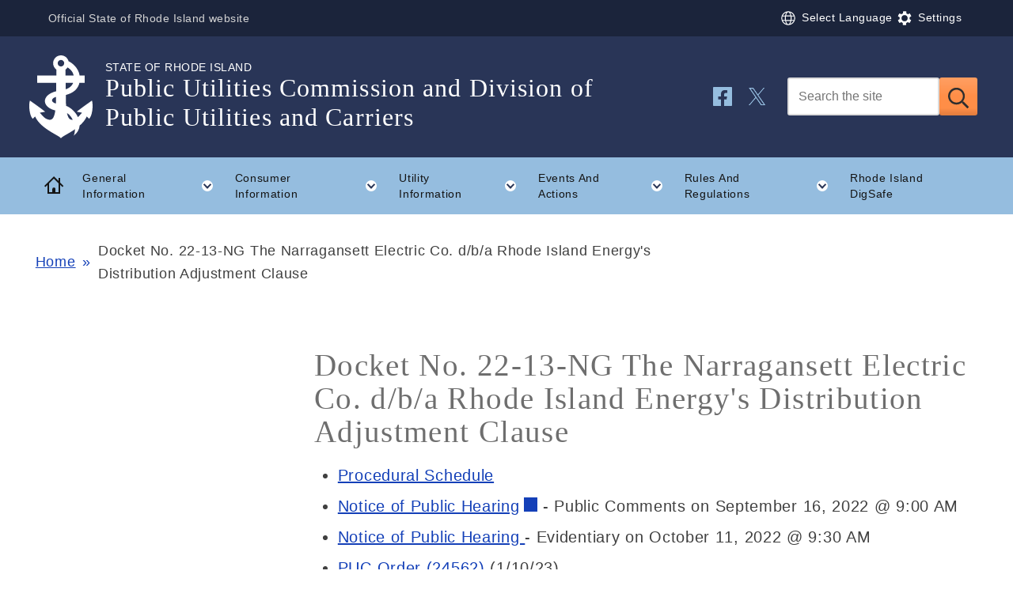

--- FILE ---
content_type: text/html; charset=UTF-8
request_url: https://ripuc.ri.gov/Docket-22-13-NG
body_size: 15777
content:


<!DOCTYPE html>
<html lang="en" dir="ltr" prefix="og: https://ogp.me/ns#" class="qh__t__scarborough">
  <head>
    <meta charset="utf-8" />
<link rel="canonical" href="https://ripuc.ri.gov/Docket-22-13-NG" />
<meta name="Generator" content="Drupal 11 (https://www.drupal.org)" />
<meta name="MobileOptimized" content="width" />
<meta name="HandheldFriendly" content="true" />
<meta name="viewport" content="width=device-width, initial-scale=1.0" />
<link rel="apple-touch-icon" sizes="57x57" href="/profiles/contrib/ecms_profile/ecms_base/themes/custom/ecms/assets/icons/apple-touch-icon-57x57.png" />
<link rel="apple-touch-icon" sizes="60x60" href="/profiles/contrib/ecms_profile/ecms_base/themes/custom/ecms/assets/icons/apple-touch-icon-60x60.png" />
<link rel="apple-touch-icon" sizes="72x72" href="/profiles/contrib/ecms_profile/ecms_base/themes/custom/ecms/assets/icons/apple-touch-icon-72x72.png" />
<link rel="apple-touch-icon" sizes="76x76" href="/profiles/contrib/ecms_profile/ecms_base/themes/custom/ecms/assets/icons/apple-touch-icon-76x76.png" />
<link rel="apple-touch-icon" sizes="114x114" href="/profiles/contrib/ecms_profile/ecms_base/themes/custom/ecms/assets/icons/apple-touch-icon-114x114.png" />
<link rel="apple-touch-icon" sizes="120x120" href="/profiles/contrib/ecms_profile/ecms_base/themes/custom/ecms/assets/icons/apple-touch-icon-120x120.png" />
<link rel="apple-touch-icon" sizes="144x144" href="/profiles/contrib/ecms_profile/ecms_base/themes/custom/ecms/assets/icons/apple-touch-icon-144x144.png" />
<link rel="apple-touch-icon" sizes="152x152" href="/profiles/contrib/ecms_profile/ecms_base/themes/custom/ecms/assets/icons/apple-touch-icon-152x152.png" />
<link rel="apple-touch-icon" sizes="180x180" href="/profiles/contrib/ecms_profile/ecms_base/themes/custom/ecms/assets/icons/apple-touch-icon-180x180.png" />
<link rel="apple-touch-icon" sizes="192x192" href="/profiles/contrib/ecms_profile/ecms_base/themes/custom/ecms/assets/icons/apple-touch-icon-192x192.png" />
<link rel="icon" href="/sites/g/files/xkgbur841/files/favicon_5.ico" type="image/vnd.microsoft.icon" />
<link rel="alternate" hreflang="en" href="https://ripuc.ri.gov/Docket-22-13-NG" />

          <title>Docket No. 22-13-NG The Narragansett Electric Co. d/b/a Rhode Island Energy&#039;s Distribution Adjustment Clause | RIPUC</title>
    
    
    <link rel="stylesheet" media="all" href="/sites/g/files/xkgbur841/files/css/css_uUTlN6d7EETYdZjvVMBOA61GwQAu6guKnubSDjL1vEw.css?delta=0&amp;language=en&amp;theme=ecms&amp;include=eJw9TVsOwiAQvBDCkcyWTpC6Cw1DtXh6G6v-zDOTERL9msuC2GsLkfS3alglwUUVcoRJ-NcG8qjoYm0Ic9tWUS-L7GdQajPR_IJDNIakdRK9sA_NJTns_eD7b_a1joMddt48Mp4MH_RW503xBsQDPoQ" />
<link rel="stylesheet" media="all" href="/sites/g/files/xkgbur841/files/css/css_iAGUkm6N_tCPFJ2el6_GJ6b8DVS8oGOcrKiF3MfaHUU.css?delta=1&amp;language=en&amp;theme=ecms&amp;include=eJw9TVsOwiAQvBDCkcyWTpC6Cw1DtXh6G6v-zDOTERL9msuC2GsLkfS3alglwUUVcoRJ-NcG8qjoYm0Ic9tWUS-L7GdQajPR_IJDNIakdRK9sA_NJTns_eD7b_a1joMddt48Mp4MH_RW503xBsQDPoQ" />
<link rel="stylesheet" media="all" href="/sites/g/files/xkgbur841/files/css/css_zoC5EG5yx1oOeT2VGfZa32fz_wdzn0-mq6zMRsXMVLc.css?delta=2&amp;language=en&amp;theme=ecms&amp;include=eJw9TVsOwiAQvBDCkcyWTpC6Cw1DtXh6G6v-zDOTERL9msuC2GsLkfS3alglwUUVcoRJ-NcG8qjoYm0Ic9tWUS-L7GdQajPR_IJDNIakdRK9sA_NJTns_eD7b_a1joMddt48Mp4MH_RW503xBsQDPoQ" />

    <script type="application/json" data-drupal-selector="drupal-settings-json">{"path":{"baseUrl":"\/","pathPrefix":"","currentPath":"node\/15406","currentPathIsAdmin":false,"isFront":false,"currentLanguage":"en"},"pluralDelimiter":"\u0003","suppressDeprecationErrors":true,"gtag":{"tagId":"","consentMode":false,"otherIds":[],"events":[],"additionalConfigInfo":[]},"ajaxPageState":{"libraries":"[base64]","theme":"ecms","theme_token":null},"ajaxTrustedUrl":{"form_action_p_pvdeGsVG5zNF_XLGPTvYSKCf43t8qZYSwcfZl2uzM":true},"gtm":{"tagId":null,"settings":{"data_layer":"dataLayer","include_classes":false,"allowlist_classes":"","blocklist_classes":"","include_environment":false,"environment_id":"","environment_token":""},"tagIds":["GTM-TGC7MB3"]},"data":{"extlink":{"extTarget":true,"extTargetAppendNewWindowDisplay":true,"extTargetAppendNewWindowLabel":"(opens in a new window)","extTargetNoOverride":true,"extNofollow":true,"extTitleNoOverride":false,"extNoreferrer":true,"extFollowNoOverride":true,"extClass":"0","extLabel":"(link is external)","extImgClass":false,"extSubdomains":false,"extExclude":"","extInclude":"","extCssExclude":"","extCssInclude":"","extCssExplicit":"","extAlert":false,"extAlertText":"This link will take you to an external web site. We are not responsible for their content.","extHideIcons":false,"mailtoClass":"0","telClass":"","mailtoLabel":"(link sends email)","telLabel":"(link is a phone number)","extUseFontAwesome":false,"extIconPlacement":"append","extPreventOrphan":false,"extFaLinkClasses":"fa fa-external-link","extFaMailtoClasses":"fa fa-envelope-o","extAdditionalLinkClasses":"","extAdditionalMailtoClasses":"","extAdditionalTelClasses":"","extFaTelClasses":"fa fa-phone","allowedDomains":[],"extExcludeNoreferrer":""}},"user":{"uid":0,"permissionsHash":"160de268756b484f967a6bf62a295a5d0e1d40522735c7747c00a762634b10ae"}}</script>
<script src="/profiles/contrib/ecms_profile/ecms_base/themes/custom/ecms/assets/vendor/fontfaceobserver.js?v=2.0.4"></script>
<script src="/sites/g/files/xkgbur841/files/js/js_OifcUimm5xLf1L7Bxx3X8r4gGDofsP-BHzYMdUw8djg.js?scope=header&amp;delta=1&amp;language=en&amp;theme=ecms&amp;include=eJx1iksOwjAMBS-Uz5Eqk1om4NhR7KJye1LRDQg2T5p5U3RgLtq6CopbwtIsRvIBYgyOofwMBB6VwKtKbFDlT7UZjmjoXoUsHC4T6wU4mj95yre7IqxHWEbtPrvd53fP69g6cDoxkCoxLg6Uac43J7jB_inbC9nAVOs"></script>
<script src="/modules/contrib/google_tag/js/gtag.js?t7gq57"></script>
<script src="/modules/contrib/google_tag/js/gtm.js?t7gq57"></script>


    <script type="text/javascript">
      (function() {
        document.documentElement.className += " wf-inactive";

        // Optimization for Notifications
        if(sessionStorage.getItem('siteNotificationsHidden')) {
          document.documentElement.classList.add("notifications-hidden");
        }

        const cookies = document.cookie.split(';');
        var lightSetting = false;
        for (let i = 0; i < cookies.length; i++) {

          // Check for Light Mode preference
          if (cookies[i].indexOf('lightMode=dark') !== -1) {
            // set a cookie to save the setting
            document.cookie = "lightMode=dark;max-age=31536000;path=/;samesite=strict";
            document.documentElement.className += " dark";
            lightSetting = true;
          } else if (cookies[i].indexOf('lightMode=light') !== -1) {
            document.cookie = "lightMode=light;max-age=31536000;path=/;samesite=strict";
            document.documentElement.className += " light";
            lightSetting = true;

            // Check for Font size preference
          } else if (cookies[i].indexOf('fontSizeModifier') !== -1) {
            let fontSizeCookieString = cookies[i];
            // get the value
            let fontSizeModifier = fontSizeCookieString.split('=');
            let fontSizeModifierValue = fontSizeModifier[1];
            document.cookie = "fontSizeModifier="+fontSizeModifierValue+";max-age=31536000;path=/;samesite=strict";
            document.documentElement.style.setProperty('--fontSizeModifier', fontSizeModifierValue);

            // Check for Line-height preference
          } else if (cookies[i].indexOf('lineHeightModifier') !== -1) {
            let lineHeightCookieString = cookies[i];
            // get the value
            let lineHeightModifier = lineHeightCookieString.split('=');
            let lineHeightModifierValue = lineHeightModifier[1];
            document.cookie = "lineHeightModifier="+lineHeightModifierValue+";max-age=31536000;path=/;samesite=strict";
            document.documentElement.style.setProperty('--lineHeightModifier', lineHeightModifierValue);

            // Check for word space preference
          } else if (cookies[i].indexOf('wordSpaceModifier') !== -1) {
            let wordSpaceCookieString = cookies[i];
            // get the value
            let wordSpaceModifier = wordSpaceCookieString.split('=');
            let wordSpaceModifierValue = wordSpaceModifier[1];
            document.cookie = "wordSpaceModifier="+wordSpaceModifierValue+";max-age=31536000;path=/;samesite=strict";
            document.documentElement.style.setProperty('--wordSpaceModifier', wordSpaceModifierValue);
          }

        } // end for

        if (lightSetting == false) {
          document.cookie = "lightMode=auto;max-age=31536000;path=/;samesite=strict";
        }

        // set initial var for support of variable fonts
        // starting with true since most browsers support them now
        var vfSupport = true;

        // Check for browser support of variable fonts
        var vfSupport = "CSS" in window && "supports" in CSS && CSS.supports("(font-variation-settings: normal)");
        // should return true if the browser supports variable fonts
        //console.log('vfSupport: '+vfSupport);

        // Optimization for Repeat Views
        if( sessionStorage.foutFontsLoaded ) {
          document.documentElement.classList.remove("wf-inactive");
          document.documentElement.classList.add("wf-active");
          return;
        }

        if( vfSupport == true ) { // Check for variable fonts
          var fontA = new FontFaceObserver('Roboto Slab VF', {
            weight: 400,
            style: 'normal'
          });
          var fontB = new FontFaceObserver('Work Sans VF', {
            weight: 400,
            style: 'normal'
          });
          var fontC = new FontFaceObserver('Work Sans VF', {
            weight: 400,
            style: 'italic'
          });

          Promise.all([fontA.load(), fontB.load(), fontC.load()]).then(function () {
            document.documentElement.classList.remove("wf-inactive");
            document.documentElement.classList.add("wf-active");

            // Optimization for Repeat Views
            sessionStorage.foutFontsLoaded = true;
          });
        } else { // Else check for static web fonts
          var fontA = new FontFaceObserver('Roboto Slab', {
            weight: 'normal',
            style: 'normal'
          });
          var fontB = new FontFaceObserver('Roboto Slab', {
            weight: 'bold',
            style: 'normal'
          });
          var fontC = new FontFaceObserver('Work Sans', {
            weight: 'normal',
            style: 'normal'
          });
          var fontD = new FontFaceObserver('Work Sans', {
            weight: 'bold',
            style: 'normal'
          });
          var fontE = new FontFaceObserver('Work Sans', {
            weight: 'normal',
            style: 'italic'
          });
          var fontF = new FontFaceObserver('Work Sans', {
            weight: 'bold',
            style: 'italic'
          });

          Promise.all([fontA.load(), fontB.load(), fontC.load(), fontD.load(), fontE.load(), fontF.load()]).then(function () {
            document.documentElement.classList.remove("wf-inactive");
            document.documentElement.classList.add("wf-active");

            // Optimization for Repeat Views
            sessionStorage.foutFontsLoaded = true;
          });
        }
      })();
    </script>
  </head>
  <body class="path-node page-node-type-basic-page">

        <a href="#main-content" class="visually-hidden focusable skip-link">
      Skip to main content
    </a>
    <noscript><iframe src="https://www.googletagmanager.com/ns.html?id=GTM-TGC7MB3"
                  height="0" width="0" style="display:none;visibility:hidden"></iframe></noscript>

      <div class="dialog-off-canvas-main-canvas" data-off-canvas-main-canvas>
    <div class="qh-layout qh-layout--sidebar">

      <div class="qh-layout__emergency-notification">
      
  <div class="views-element-container block block-views block-views-blockemergency-notification-block-1" id="block-ecms-views-block-emergency-notification-block-1">
  
    
      <div><div class="view view-emergency-notification view-id-emergency_notification view-display-id-block_1 js-view-dom-id-cbbfa559a8fe8f083a206e14d9291f1a204b208c87aa49ba439e8b89fe0da9b3">
  
    
      
  
          </div>
</div>

  </div>


    </div>
  
  <header class="qh__page-header">
    <div class="qh__global-header">
      <div class="qh__global-header__wrapper ">
        <p class="qh__global-header__tagline">Official State of Rhode Island website</p>

        <div class="qh__global-header__settings">
          
          <div class="qh__settings-menu">
      <div class="qh__u__btn-as-text qh__language-menu__wrapper">
    
  <div id="block-ecms-gtranslate" class="block block-gtranslate block-gtranslate-block">
  
    
      
<div class="qh__language-menu">
    <button id="js__gtranslate__toggle" class="qh__u__btn-as-text qh__language-menu__toggle" aria-expanded="false" aria-controls="js__gtranslate__list">
    <span class="qh__language-menu__icon" aria-hidden="true">
      <?xml version="1.0" encoding="utf-8"?><svg class="qh__icon__svg qh__icon__globe" xmlns="http://www.w3.org/2000/svg" viewBox="0 0 44 44" style="enable-background:new 0 0 44 44"><path class="qh__icon__path qh__icon__globe__path" d="M22 10c-6.6 0-12 5.4-12 12s5.4 12 12 12 12-5.4 12-12-5.4-12-12-12zm9.3 7.4h-4c-.4-2.1-1.2-4-2.1-5.3 2.7.9 4.9 2.8 6.1 5.3zm-5 4.6c0 1.1-.1 2.1-.2 3.1H18c-.1-1-.2-2-.2-3.1s.1-2.1.2-3.1h8.1c.1 1 .2 2 .2 3.1zM22 11.5c1.3 0 3 2.1 3.8 5.8h-7.6c.8-3.6 2.5-5.8 3.8-5.8zm-3.3.6c-.9 1.3-1.7 3.1-2.1 5.3h-4c1.3-2.5 3.5-4.4 6.1-5.3zM11.5 22c0-1.1.2-2.1.5-3.1h4.4c-.1 1-.2 2-.2 3.1s.1 2.1.2 3.1H12c-.3-1-.5-2-.5-3.1zm1.2 4.6h4c.4 2.1 1.2 4 2.1 5.3-2.7-.9-4.9-2.8-6.1-5.3zm9.3 5.9c-1.3 0-3-2.1-3.8-5.8h7.6c-.8 3.6-2.5 5.8-3.8 5.8zm3.3-.6c.9-1.3 1.7-3.1 2.1-5.3h4c-1.3 2.5-3.5 4.4-6.1 5.3zm2.3-6.8c.1-1 .2-2 .2-3.1s-.1-2.1-.2-3.1H32c.3 1 .5 2 .5 3.1s-.2 2.1-.5 3.1h-4.4z"/></svg>
    </span><span class="qh__language-menu__text js__text__hidden">Select Language</span>  </button>
  <div id="js__gtranslate__list" class="qh__language-menu__list" aria-labelledby="js__gtranslate__toggle">
    <div class="gtranslate_wrapper"></div><script>window.gtranslateSettings = {"switcher_horizontal_position":"left","switcher_vertical_position":"bottom","horizontal_position":"inline","vertical_position":"inline","float_switcher_open_direction":"top","switcher_open_direction":"bottom","default_language":"en","native_language_names":1,"detect_browser_language":0,"add_new_line":1,"select_language_label":"Select Language","flag_size":32,"flag_style":"2d","globe_size":60,"alt_flags":[],"wrapper_selector":".gtranslate_wrapper","url_structure":"none","custom_domains":null,"languages":["en","ar","zh-CN","zh-TW","fr","it","pl","pt","es","vi","ht","km"],"custom_css":""};</script><script>(function(){var js = document.createElement('script');js.setAttribute('src', 'https://cdn.gtranslate.net/widgets/latest/ln.js');js.setAttribute('data-gt-orig-url', '/Docket-22-13-NG');js.setAttribute('data-gt-orig-domain', 'ripuc.ri.gov');document.body.appendChild(js);})();</script>
  </div>
</div>

  </div>


  </div>
      <button id="js__user-settings__toggle" class="qh__u__btn-as-text qh__settings-menu__toggle" aria-expanded="false" aria-controls="js__user-settings__list">
    <span class="qh__settings-menu__icon" aria-hidden="true">
      <?xml version="1.0" encoding="utf-8"?><svg class="qh__icon__svg qh__icon__cog" xmlns="http://www.w3.org/2000/svg" viewBox="0 0 44 44"><path class="qh__icon__path qh__icon__cog__path" d="M30.8 22c0-.7-.1-1.6-.1-1.6l2.9-1.7s-.5-1.6-1.2-2.8c-.7-1.2-1.7-2.3-1.7-2.3l-2.9 1.7s-.8-.6-1.3-1l-1.5-.6v-3.4s-1.4-.4-2.9-.4-3 .4-3 .4v3.4s-1 .4-1.4.7c-.6.2-1.4.8-1.4.8l-2.9-1.6s-1 1.1-1.7 2.3c-.7 1.2-1.2 2.8-1.2 2.8l2.9 1.7s-.1 1-.1 1.6.1 1.6.1 1.6l-2.9 1.7s.5 1.6 1.2 2.8c.7 1.2 1.7 2.3 1.7 2.3l2.9-1.7s.8.6 1.3 1 1.4.7 1.4.7v3.4s1.4.4 2.9.4c1.4 0 2.9-.4 2.9-.4v-3.4s1-.4 1.4-.7c.5-.4 1.3-1 1.3-1l2.9 1.7s1-1.1 1.7-2.3c.7-1.2 1.2-2.8 1.2-2.8l-2.9-1.7c.2 0 .4-.9.4-1.6zM22 27.4c-3 0-5.4-2.4-5.4-5.4s2.4-5.4 5.4-5.4 5.4 2.4 5.4 5.4-2.4 5.4-5.4 5.4z"/></svg>
    </span><span class="qh__settings-menu__text js__text__hidden">Settings</span>  </button>
  <ul id="js__user-settings__list" class="qh-u__list-reset qh__settings-menu__list" aria-labelledby="js__user-settings__toggle">
    <li id="qh-lightmode" class="settings__lightmode">
      <label class="qh__settings-menu__label">Color scheme:</label>
      <span class="visually-hidden">Change the visual color theme between light or dark modes</span>
      <div class="qh__settings-menu__boolean">
        <button id="light_mode_switch" class="small-text qh__u__btn-as-text toggle-lightmode switch">Switch</button>
        <button id="light_mode_reset" class="small-text qh__u__btn-as-text toggle-lightmode auto">Use system preference</button>
      </div>
    </li>
    <li id="qh-fontsize" class="settings__fontsize">
      <label class="qh__settings-menu__label" for="font_size_modifier">Font size:</label>
      <span class="visually-hidden">Adjust the font size from the system default to a larger size</span>
      <div class="qh__settings-menu__slider">
        <div class="qh__form__input__range">
          <input type="range" min="1" max="3" value="1" step="0.1" name="size" id="font_size_modifier" />
        </div>
        <div class="small-text settings__fontsize--value low" aria-hidden="true">Original</div>
        <div class="small-text settings__fontsize--value high" aria-hidden="true">Larger</div>
      </div>
    </li>
    <li id="qh-lineheight" class="settings__lineheight">
      <label class="qh__settings-menu__label" for="line_height_modifier">Line spacing:</label>
      <span class="visually-hidden">Adjust the space between lines of text from the system default to a larger size</span>
      <div class="qh__settings-menu__slider">
        <div class="qh__form__input__range">
          <input type="range" min="1" max="3" value="1" step="0.1" name="lineheight" id="line_height_modifier" />
        </div>
        <div class="small-text settings__lineheight--value low" aria-hidden="true">Original</div>
        <div class="small-text settings__lineheight--value high" aria-hidden="true">More</div>
      </div>
    </li>
    <li id="qh-wordspace" class="settings__wordspace">
      <label class="qh__settings-menu__label" for="word_space_modifier">Word spacing:</label>
      <span class="visually-hidden">Adjust the space between words from the system default to a larger size</span>
      <div class="qh__settings-menu__slider">
        <div class="qh__form__input__range">
          <input type="range" min="0" max="2" value="1" step="0.1" name="wordspace" id="word_space_modifier" />
        </div>
        <div class="small-text settings__wordspace--value low" aria-hidden="true">Original</div>
        <div class="small-text settings__wordspace--value high" aria-hidden="true">More</div>
      </div>
    </li>
  </ul>
</div>

        </div>
      </div>
    </div>

    <div class="qh__page-header__wrapper">
      

<div class="qh__site-branding">
  <div class="qh__site-branding__inner">
    <a href="/" class="qh__site-branding__link" rel="home" aria-label="Go to the homepage of the Public Utilities Commission and Division of Public Utilities and Carriers for the State of Rhode Island.">
      <span class="qh__site-branding__logo ">
              <?xml version="1.0" encoding="UTF-8"?>
<svg class="qh__icon__svg qh__icon__anchor" enable-background="new 0 0 39.08 51.1" version="1.1" viewBox="0 0 39.08 51.1" xml:space="preserve" xmlns="http://www.w3.org/2000/svg">
	<path class="qh__icon__path qh__icon__anchor__path" d="m38.69 27.8c-0.69 0.52-6.82 4.75-9.42 6.9 0.34 0.03 2.7 0.5 3.31 0.58-0.16 0.15-1.41 1.66-2.56 2.73-1.41-3.03-4.1-5.69-7.31-6.98-0.01-0.11-0.02-0.21-0.03-0.32-0.01-0.17-0.06-2.87-0.13-6.33 4.92-1.21 7.59-3.95 8.42-7.47h3.24v-4.49h-3.11c-0.81-4.75-4.56-7.78-6.88-8.8-0.52-2.07-2.41-3.62-4.67-3.62-2.67 0-4.84 2.17-4.84 4.84 0 1.64 0.82 3.09 2.07 3.97 0 0.15-0.02 1.57-0.06 3.63h-11.84v4.49h11.77c-0.03 1.68-0.06 3.46-0.09 5.16-9.58 2.48-8.74 9.9-0.5 11.82-0.81 5.75-2.51 6.61-5.76 5.05-1.23-0.59-3.58-3.46-3.81-3.67 0.61-0.08 2.97-0.55 3.31-0.58-2.6-2.15-8.72-6.38-9.42-6.9-0.84 2.73-0.37 9.21 1.76 11.23 0.63-0.6 1.29-1.23 1.44-1.42 3.59 7.87 15.29 11.73 15.95 13.48 0.38-1.03 4.54-2.77 8.65-5.62 0.02 1.55-0.25 2.94-0.81 3.9 2.36-1.65 3.48-3.83 3.68-6.12 1.83-1.6 3.44-3.47 4.43-5.64 0.16 0.18 0.81 0.81 1.44 1.42 2.14-2.03 2.61-8.51 1.77-11.24m-19.14-24.98c1.12 0 2.02 0.91 2.02 2.02 0 1.12-0.91 2.02-2.02 2.02s-2.02-0.91-2.02-2.02c0-1.12 0.91-2.02 2.02-2.02m2.75 6c0.53-0.37 0.98-0.83 1.33-1.38 2.36 1.42 3.41 3.17 3.75 4.99h-5.03c-0.03-2-0.05-3.4-0.05-3.61m4.77 8.1c-0.53 1.42-1.75 3.01-4.57 3.96-0.02-1.32-0.05-2.67-0.07-3.96h4.64zm-10.57 8.61c-0.03 1.76-0.06 3.24-0.08 4.17-3.2-1.03-3.21-3.07 0.08-4.17m6.79 9.96c1.54 0.96 2.71 2.45 3.51 4.12-1.74 0.23-2.84-0.89-3.51-4.12"/>
</svg>
            </span>
    </a>

          <span class="qh__site-branding__name" role="text">
              <span class="qh__site-branding__name__top-line">State of Rhode Island<span class="visually-hidden">, </span></span>
              <span class="qh__site-branding__name__main-line">Public Utilities Commission and Division of Public Utilities and Carriers</span>
              <span class="qh__site-branding__name__bottom-line"><span class="visually-hidden">, </span></span>
            </span>
      </div>
</div>

      <div id="js__search-social" class="qh__page-header__inner">
        
  

<div
   id="js__site-search"   class="qh__site-search"
  role="search"
  >
  <form class="ecms-search-block-form" data-drupal-selector="ecms-search-block-form" action="/Docket-22-13-NG" method="post" id="ecms-search-block-form" accept-charset="UTF-8">
  <input type="text" aria-label="Search" class="qh__site-search__query form-text required" data-drupal-selector="edit-search-input" id="edit-search-input" name="search_input" value="" size="60" maxlength="128" placeholder="Search the site" required="required" />
<input autocomplete="off" data-drupal-selector="form-nwptks-robqvtutlzirkx2lju97n5vkdvoeg2h4y5ne" type="hidden" name="form_build_id" value="form-NwPtKs_rObQvTuTlzirKx2Lju97N5VkdVOEg2H4Y5NE" />
<input data-drupal-selector="edit-ecms-search-block-form" type="hidden" name="form_id" value="ecms_search_block_form" />


<button
        class="qh__site-search__submit form-submit js-form-submit"
        type="submit"
        data-drupal-selector=""
        id="edit-submit"
>
  <span class="qh__icon">
    <?xml version="1.0" encoding="utf-8"?><svg class="qh__icon__search qh__icon__svg" xmlns="http://www.w3.org/2000/svg" viewBox="0 0 44 44"><path class="qh__icon__search__path qh__icon__path" d="M34.8 34.8l-6.2-6.2h-.9l-.2-.2c1.6-1.9 2.6-4.3 2.6-6.9 0-5.8-4.7-10.6-10.6-10.6S9 15.7 9 21.6s4.7 10.6 10.6 10.6c2.6 0 5.1-1 6.9-2.6l.2.2v.9l6.2 6.2c.2.2.6.2.9 0l1.1-1.1c.2-.4.2-.8-.1-1zm-15.2-5.1c-4.5 0-8.1-3.6-8.1-8.1s3.6-8.1 8.1-8.1 8.1 3.6 8.1 8.1-3.6 8.1-8.1 8.1z"/></svg>
  </span>
    <span class="visually-hidden">Submit</span>
</button>



</form>

</div>


    
  
    <nav id="js__social-links" class="qh__social-links" aria-label="Social Media">
    <ul class="qh__social-links__list qh__u__no-external">
              <li class="qh__social-links__item">
          <a href="https://www.facebook.com/RIDPUC" class="qh__social-links__link" rel="external">
            <span class="qh__icon">
                              <?xml version="1.0" encoding="utf-8"?><svg class="qh__icon__svg qh__icon__facebook" xmlns="http://www.w3.org/2000/svg" viewBox="0 0 44 44"><path class="qh__icon__path qh__icon__facebook__path" d="M33 10H11c-.5 0-1 .5-1 1v22c0 .5.5 1 1 1h8.9v-8.2h-3.4V22h3.4v-2.9c0-3.3 2-5.2 5-5.2 1.5 0 3 .3 3 .3v3.3h-1.7c-1.7 0-2.2 1-2.2 2.1V22h3.7l-.6 3.8H24V34h9c.5 0 1-.5 1-1V11c0-.5-.5-1-1-1z"/></svg>
                          </span>
             <span class="visually-hidden">Follow us on Facebook</span>
          </a>
        </li>
              <li class="qh__social-links__item">
          <a href="https://twitter.com/ridpuc" class="qh__social-links__link" rel="external">
            <span class="qh__icon">
                              <svg xmlns="http://www.w3.org/2000/svg" viewBox="0 0 44 44" aria-label="X Logo" fill="none">
  <path class="qh__icon__path qh__icon__xlogo__path"
        d="M11,11 L17.1,11 L22.72,19.1 L29.65,11 L31.4,11 L23.5,20.25 L32.4,33 L26.2,33 L20.15,24.2 L12.6,33 L10.75,33 L19.3,23 Z
           M13.45,12.25 L16.35,12.25 L30,32 L27.25,32 Z"
        fill="#000" mask="url(#myMaskX)"/>
  <mask id="myMaskX">
    <polygon points="11,11 17.1,11 22.72,19.1 29.65,11 31.4,11 23.5,20.25 32.4,33 26.2,33 20.15,24.2 12.6,33 10.75,33 19.3,23" fill="white"/>
    <polygon points="13.45,12.25 16.35,12.25 30,32 27.25,32" fill="black"/>
  </mask>
</svg>
                          </span>
             <span class="visually-hidden">Follow us on Twitter</span>
          </a>
        </li>
            </ul>
  </nav>




      </div>
    </div>
  </header>
  
  
    
  

  
  
              <nav class="qh__nav-main" aria-label="Primary">
        <div class="qh__nav-main__wrapper">
          <a href="/" class="qh__nav-main__link qh__nav-main__link--home" title="Back to Home" aria-hidden="true">
            <span class="qh__icon">
              <?xml version="1.0" encoding="utf-8"?><svg class="qh__icon__home qh__icon__svg" xmlns="http://www.w3.org/2000/svg" xmlns:xlink="http://www.w3.org/1999/xlink" x="0px" y="0px" viewBox="0 0 44 44" style="enable-background:new 0 0 44 44;" xml:space="preserve"><path class="qh__icon__home__shape qh__icon__path" d="M34.3,22.1L30,17.9V12h-2v3.9L22.1,10L10,22.1l1.4,1.4L14,21v11h16V20.7l2.9,2.9L34.3,22.1z M28,30h-3.9v-3.9 c0-1.1-0.9-2-2-2s-2,0.9-2,2V30H16V19l6.1-6.1l5.9,5.9V30z"/></svg>
              <span class="visually-hidden">Home</span>
            </span>
          </a>
          <button id="js__toggle-nav" class="qh__nav-main__toggle" type="button" aria-controls="js__primary-menu" aria-haspopup="true" aria-expanded="false" aria-label="Toggle navigation">
            <span class="qh__icon__menu">
              <span></span>
            </span>
            <span class="qh__nav-main__toggle__label">Menu</span>
          </button>
          <ul id="js__primary-menu" class="qh__nav-main__list qh__nav-main__list__outermost" role="list" aria-labelledby="js__toggle-nav">
            <li class="qh__nav-main__item qh__nav-main__item--home">
              <a href="/" class="qh__nav-main__link qh__nav-main__link--home" title="Back to Home">
                <span class="qh__icon">
                  <?xml version="1.0" encoding="utf-8"?><svg class="qh__icon__home qh__icon__svg" xmlns="http://www.w3.org/2000/svg" xmlns:xlink="http://www.w3.org/1999/xlink" x="0px" y="0px" viewBox="0 0 44 44" style="enable-background:new 0 0 44 44;" xml:space="preserve"><path class="qh__icon__home__shape qh__icon__path" d="M34.3,22.1L30,17.9V12h-2v3.9L22.1,10L10,22.1l1.4,1.4L14,21v11h16V20.7l2.9,2.9L34.3,22.1z M28,30h-3.9v-3.9 c0-1.1-0.9-2-2-2s-2,0.9-2,2V30H16V19l6.1-6.1l5.9,5.9V30z"/></svg>
                  <span class="visually-hidden">Home</span>
                </span>
              </a>
            </li>
    
    
            
                                      
                    <li class="qh__nav-main__item qh__nav-main__has-children">
          <a href="/general-information" class="js__qh-dd-toggle qh__nav-main__link" id="menu-9152" role="button" aria-haspopup="true" aria-expanded="false">
            General Information
            <span class="qh__icon">
              <?xml version="1.0" encoding="utf-8"?><svg class="qh__icon__svg qh__icon__chevron-down" xmlns="http://www.w3.org/2000/svg" xmlns:xlink="http://www.w3.org/1999/xlink" x="0px" y="0px" viewBox="0 0 44 44" style="enable-background:new 0 0 44 44;" xml:space="preserve">
    <circle class="qh__icon__chevron-down__circle" cx="22" cy="22" r="7"/><polygon class="qh__icon__chevron-down__arrow" points="25.7,19.2 22,22.9 18.3,19.2 16.9,20.6 22,25.8 27.1,20.6 "/></svg>
              <span class="visually-hidden">Toggle child menu </span>
            </span>
          </a>
                        
  
                    <ul class="qh__nav-main__list qh__nav-main__list__sub" aria-labelledby="menu-9152">

                <li class="qh__nav-main__item qh__nav-main__item__sub">
          <a href="/general-information" class="qh__nav-main__link qh__nav-main__link__sub ">Overview</a>
        </li>
    
    
            
                                      
                    
                                                  
        <li class="qh__nav-main__item qh__nav-main__item__sub">
          <a href="/general-information/commission" class="qh__nav-main__link qh__nav-main__link__sub">The Commission</a>
        </li>
          
            
                                      
                    
                                                  
        <li class="qh__nav-main__item qh__nav-main__item__sub">
          <a href="/general-information/division" class="qh__nav-main__link qh__nav-main__link__sub">The Division</a>
        </li>
          
            
                                      
                    
                                                  
        <li class="qh__nav-main__item qh__nav-main__item__sub">
          <a href="/general-information/efsb" class="qh__nav-main__link qh__nav-main__link__sub">EFSB</a>
        </li>
          
            
                                      
                    
                                                  
        <li class="qh__nav-main__item qh__nav-main__item__sub">
          <a href="/general-information/staff-directory" class="qh__nav-main__link qh__nav-main__link__sub">Staff Directory</a>
        </li>
          
            
                                      
                    
                                                  
        <li class="qh__nav-main__item qh__nav-main__item__sub">
          <a href="/general-information/employment-opportunities" class="qh__nav-main__link qh__nav-main__link__sub">Employment Opportunities</a>
        </li>
          
            
                                      
                    
                                                  
        <li class="qh__nav-main__item qh__nav-main__item__sub">
          <a href="/general-information/agency-history" class="qh__nav-main__link qh__nav-main__link__sub">Agency History</a>
        </li>
          
            
                                      
                    
                                                  
        <li class="qh__nav-main__item qh__nav-main__item__sub">
          <a href="/general-information/directions" class="qh__nav-main__link qh__nav-main__link__sub">Directions</a>
        </li>
          
            
                                      
                    
                                                  
        <li class="qh__nav-main__item qh__nav-main__item__sub">
          <a href="/general-information/legislative-mandates" class="qh__nav-main__link qh__nav-main__link__sub">Legislative Mandates</a>
        </li>
          
            
                                      
                    
                                                  
        <li class="qh__nav-main__item qh__nav-main__item__sub">
          <a href="/general-information/consultants" class="qh__nav-main__link qh__nav-main__link__sub">Consultants</a>
        </li>
                </ul>
      
                  </li>
          
            
                                      
                    <li class="qh__nav-main__item qh__nav-main__has-children">
          <a href="/consumer-information" class="js__qh-dd-toggle qh__nav-main__link" id="menu-8637" role="button" aria-haspopup="true" aria-expanded="false">
            Consumer Information
            <span class="qh__icon">
              <?xml version="1.0" encoding="utf-8"?><svg class="qh__icon__svg qh__icon__chevron-down" xmlns="http://www.w3.org/2000/svg" xmlns:xlink="http://www.w3.org/1999/xlink" x="0px" y="0px" viewBox="0 0 44 44" style="enable-background:new 0 0 44 44;" xml:space="preserve">
    <circle class="qh__icon__chevron-down__circle" cx="22" cy="22" r="7"/><polygon class="qh__icon__chevron-down__arrow" points="25.7,19.2 22,22.9 18.3,19.2 16.9,20.6 22,25.8 27.1,20.6 "/></svg>
              <span class="visually-hidden">Toggle child menu </span>
            </span>
          </a>
                        
  
                    <ul class="qh__nav-main__list qh__nav-main__list__sub" aria-labelledby="menu-8637">

                <li class="qh__nav-main__item qh__nav-main__item__sub">
          <a href="/consumer-information" class="qh__nav-main__link qh__nav-main__link__sub ">Overview</a>
        </li>
    
    
            
                                      
                    
                                                  
        <li class="qh__nav-main__item qh__nav-main__item__sub">
          <a href="/consumer-information/conservation" class="qh__nav-main__link qh__nav-main__link__sub">Conservation</a>
        </li>
          
            
                                      
                    
                                                  
        <li class="qh__nav-main__item qh__nav-main__item__sub">
          <a href="/consumer-information/how-file-complaint" class="qh__nav-main__link qh__nav-main__link__sub">How to File a Complaint</a>
        </li>
                </ul>
      
                  </li>
          
            
                                      
                    <li class="qh__nav-main__item qh__nav-main__has-children">
          <a href="/utility-information" class="js__qh-dd-toggle qh__nav-main__link" id="menu-5374" role="button" aria-haspopup="true" aria-expanded="false">
            Utility Information
            <span class="qh__icon">
              <?xml version="1.0" encoding="utf-8"?><svg class="qh__icon__svg qh__icon__chevron-down" xmlns="http://www.w3.org/2000/svg" xmlns:xlink="http://www.w3.org/1999/xlink" x="0px" y="0px" viewBox="0 0 44 44" style="enable-background:new 0 0 44 44;" xml:space="preserve">
    <circle class="qh__icon__chevron-down__circle" cx="22" cy="22" r="7"/><polygon class="qh__icon__chevron-down__arrow" points="25.7,19.2 22,22.9 18.3,19.2 16.9,20.6 22,25.8 27.1,20.6 "/></svg>
              <span class="visually-hidden">Toggle child menu </span>
            </span>
          </a>
                        
  
                    <ul class="qh__nav-main__list qh__nav-main__list__sub" aria-labelledby="menu-5374">

                <li class="qh__nav-main__item qh__nav-main__item__sub">
          <a href="/utility-information" class="qh__nav-main__link qh__nav-main__link__sub ">Overview</a>
        </li>
    
    
            
                                      
                    
                                                  
        <li class="qh__nav-main__item qh__nav-main__item__sub">
          <a href="/utility-information/electric" class="qh__nav-main__link qh__nav-main__link__sub">Electric</a>
        </li>
          
            
                                      
                    
                                                  
        <li class="qh__nav-main__item qh__nav-main__item__sub">
          <a href="/utility-information/natural-gas" class="qh__nav-main__link qh__nav-main__link__sub">Natural Gas</a>
        </li>
          
            
                                      
                    
                                                  
        <li class="qh__nav-main__item qh__nav-main__item__sub">
          <a href="/utility-information/telecommunications" class="qh__nav-main__link qh__nav-main__link__sub">Telecommunications</a>
        </li>
          
            
                                      
                    
                                                  
        <li class="qh__nav-main__item qh__nav-main__item__sub">
          <a href="/utility-information/water" class="qh__nav-main__link qh__nav-main__link__sub">Water</a>
        </li>
          
            
                                      
                    
                                                  
        <li class="qh__nav-main__item qh__nav-main__item__sub">
          <a href="/utility-information/waste-water" class="qh__nav-main__link qh__nav-main__link__sub">Waste Water</a>
        </li>
          
            
                                      
                    
                                                  
        <li class="qh__nav-main__item qh__nav-main__item__sub">
          <a href="/utility-information/cable-television" class="qh__nav-main__link qh__nav-main__link__sub">Cable Television</a>
        </li>
          
            
                                      
                    
                                                  
        <li class="qh__nav-main__item qh__nav-main__item__sub">
          <a href="/utility-information/motor-carriers" class="qh__nav-main__link qh__nav-main__link__sub">Motor Carriers</a>
        </li>
          
            
                                      
                    
                                                  
        <li class="qh__nav-main__item qh__nav-main__item__sub">
          <a href="/utility-information/ferry-services" class="qh__nav-main__link qh__nav-main__link__sub">Ferry Services</a>
        </li>
          
            
                                      
                    
                                                  
        <li class="qh__nav-main__item qh__nav-main__item__sub">
          <a href="/utility-information/regulated-utilities" class="qh__nav-main__link qh__nav-main__link__sub">Regulated Utilities</a>
        </li>
                </ul>
      
                  </li>
          
            
                                      
                    <li class="qh__nav-main__item qh__nav-main__has-children">
          <a href="/events-and-actions" class="js__qh-dd-toggle qh__nav-main__link" id="menu-3702" role="button" aria-haspopup="true" aria-expanded="false">
            Events And Actions
            <span class="qh__icon">
              <?xml version="1.0" encoding="utf-8"?><svg class="qh__icon__svg qh__icon__chevron-down" xmlns="http://www.w3.org/2000/svg" xmlns:xlink="http://www.w3.org/1999/xlink" x="0px" y="0px" viewBox="0 0 44 44" style="enable-background:new 0 0 44 44;" xml:space="preserve">
    <circle class="qh__icon__chevron-down__circle" cx="22" cy="22" r="7"/><polygon class="qh__icon__chevron-down__arrow" points="25.7,19.2 22,22.9 18.3,19.2 16.9,20.6 22,25.8 27.1,20.6 "/></svg>
              <span class="visually-hidden">Toggle child menu </span>
            </span>
          </a>
                        
  
                    <ul class="qh__nav-main__list qh__nav-main__list__sub" aria-labelledby="menu-3702">

                <li class="qh__nav-main__item qh__nav-main__item__sub">
          <a href="/events-and-actions" class="qh__nav-main__link qh__nav-main__link__sub ">Overview</a>
        </li>
    
    
            
                                      
                    
                                                  
        <li class="qh__nav-main__item qh__nav-main__item__sub">
          <a href="/events-and-actions/commission-dockets" class="qh__nav-main__link qh__nav-main__link__sub">Commission Dockets</a>
        </li>
          
            
                                      
                    
                                                  
        <li class="qh__nav-main__item qh__nav-main__item__sub">
          <a href="/events-and-actions/division-docket-menu" class="qh__nav-main__link qh__nav-main__link__sub">Division Docket</a>
        </li>
          
            
                                      
                    
                                                  
        <li class="qh__nav-main__item qh__nav-main__item__sub">
          <a href="https://ripuc.ri.gov/node/15731" class="qh__nav-main__link qh__nav-main__link__sub">Division Reports and Regulatory Topics</a>
        </li>
          
            
                                      
                    
                                                  
        <li class="qh__nav-main__item qh__nav-main__item__sub">
          <a href="/events-and-actions/minutes" class="qh__nav-main__link qh__nav-main__link__sub">Minutes</a>
        </li>
          
            
                                      
                    
                                                  
        <li class="qh__nav-main__item qh__nav-main__item__sub">
          <a href="/events-and-actions/proposed-regulations" class="qh__nav-main__link qh__nav-main__link__sub">Proposed Regulations</a>
        </li>
          
            
                                      
                    
                                                  
        <li class="qh__nav-main__item qh__nav-main__item__sub">
          <a href="/events-and-actions/decisions-and-orders" class="qh__nav-main__link qh__nav-main__link__sub">Decisions And Orders</a>
        </li>
          
            
                                      
                    
                                                  
        <li class="qh__nav-main__item qh__nav-main__item__sub">
          <a href="/events-and-actions/public-hearings" class="qh__nav-main__link qh__nav-main__link__sub">Public Hearings</a>
        </li>
                </ul>
      
                  </li>
          
            
                                      
                    <li class="qh__nav-main__item qh__nav-main__has-children">
          <a href="/rules-and-regulations" class="js__qh-dd-toggle qh__nav-main__link" id="menu-6874" role="button" aria-haspopup="true" aria-expanded="false">
            Rules And Regulations
            <span class="qh__icon">
              <?xml version="1.0" encoding="utf-8"?><svg class="qh__icon__svg qh__icon__chevron-down" xmlns="http://www.w3.org/2000/svg" xmlns:xlink="http://www.w3.org/1999/xlink" x="0px" y="0px" viewBox="0 0 44 44" style="enable-background:new 0 0 44 44;" xml:space="preserve">
    <circle class="qh__icon__chevron-down__circle" cx="22" cy="22" r="7"/><polygon class="qh__icon__chevron-down__arrow" points="25.7,19.2 22,22.9 18.3,19.2 16.9,20.6 22,25.8 27.1,20.6 "/></svg>
              <span class="visually-hidden">Toggle child menu </span>
            </span>
          </a>
                        
  
                    <ul class="qh__nav-main__list qh__nav-main__list__sub" aria-labelledby="menu-6874">

                <li class="qh__nav-main__item qh__nav-main__item__sub">
          <a href="/rules-and-regulations" class="qh__nav-main__link qh__nav-main__link__sub ">Overview</a>
        </li>
    
    
            
                                      
                    
                                                  
        <li class="qh__nav-main__item qh__nav-main__item__sub">
          <a href="/rules-and-regulations/commission" class="qh__nav-main__link qh__nav-main__link__sub">Commission</a>
        </li>
          
            
                                      
                    
                                                  
        <li class="qh__nav-main__item qh__nav-main__item__sub">
          <a href="/rules-and-regulations/division" class="qh__nav-main__link qh__nav-main__link__sub">Division</a>
        </li>
                </ul>
      
                  </li>
          
            
                        
                    
                                
        <li class="qh__nav-main__item">
          <a href="/rhode-island-digsafe" class="qh__nav-main__link">Rhode Island DigSafe</a>
        </li>
                </ul>
          </div>
      </nav>
      





  

  
  
    
  
  <nav class="qh__breadcrumb" aria-label="Page Breadcrumb Trail">
    <div class="qh__breadcrumb__wrapper">

      <ol class="qh__breadcrumb__list">
              <li class="qh__breadcrumb__item qh__breadcrumb__list--home">
                      <a class="qh__breadcrumb__page" href="/">Home</a>
                  </li>
              <li class="qh__breadcrumb__item ">
                      <span class="qh__breadcrumb__page">Docket No. 22-13-NG  The Narragansett Electric Co. d/b/a Rhode Island Energy&#039;s Distribution Adjustment Clause  </span>
                  </li>
            </ol>

    </div>
  </nav>





  

  

  <main id="main-content" tabindex="-1">
    <div class="qh-layout__grid">
      
      <div class="qh-layout__content">
        
  

        
  <div data-drupal-messages-fallback class="hidden"></div>

<article class="node node--type-basic-page node--view-mode-full">

      <h1>Docket No. 22-13-NG  The Narragansett Electric Co. d/b/a Rhode Island Energy&#039;s Distribution Adjustment Clause  </h1>
  
    
    <ul>
<li><a href="/sites/g/files/xkgbur841/files/2022-09/2213-2220-PS.pdf">Procedural Schedule</a></li>
<li><a href="https://ripuc.ecms.ri.gov/sites/g/files/xkgbur841/files/2022-09/RIE-Notice-2022GE-ratechange%209-6-22.pdf">Notice of Public Hearing</a>&nbsp;- Public Comments on September 16, 2022 @ 9:00 AM</li>
<li><a href="/sites/g/files/xkgbur841/files/2022-09/2213-2220-%20notice.pdf">Notice of Public Hearing </a>- Evidentiary on October 11, 2022 @ 9:30 AM</li>
<li><a href="/sites/g/files/xkgbur841/files/2023-01/2213-2220-RIE-Ord24562%201-10-23.pdf">PUC Order (24562)</a> (1/10/23)</li>
<li><a href="/sites/g/files/xkgbur841/files/2022-08/22-13-NG-RIE-DAC2022%20_8-1-22.pdf">RI Energy's 2022 Distribution Adjustment Filing</a> (8/1/22)</li>
<li><a href="/sites/g/files/xkgbur841/files/2022-09/2213-RIE-2022DAC-Supplement%209-1-22.pdf">RI Energy's Supplemental DAC Filing</a> (due 9/1/22)</li>
<li><a href="https://ripuc.ecms.ri.gov/sites/g/files/xkgbur841/files/2022-10/2220-2213-RIE-SuppResp-DIV%2010-7-22.pdf">RI Energy's Supplemental Response to Division's Position</a>&nbsp;(10/7/22)&nbsp;</li>
<li><a href="https://ripuc.ecms.ri.gov/sites/g/files/xkgbur841/files/2022-10/2220-2213-RIE-UpdatedAttachments%2010-20-2022.pdf">RI&nbsp;Energy's Updated Attachments to Prefiled Testimony</a>&nbsp;(10/20/22)<br><br>
	&nbsp;</li>
<li>RI Energy's supporting documentation associated with the Distribution Adjustment Filing:
<ul>
<li><a href="/sites/g/files/xkgbur841/files/2022-07/22-13-NG-RIE-GasRDM22_7-1-22_0.pdf">Supporting documentation and testimony regarding the Company's annual reconciliation of the Revenue Decoupling Mechanism (RDM) for the period April 1, 2021&nbsp;to March 31, 2022</a>. This filing is submitted pursuant to the provisions of the Company’s DAC gas tariff RIPUC NG-Gas No. 101, Section 3, Schedule A. The tariff provisions allow for an annual reconciliation of the target revenue-per-customer and the actual revenue-per-customer through a Revenue Decoupling Adjustment (RDA) factor to be included in the annual DAC effective November 1, 2022&nbsp;(filed 7/1/22)</li>
<li><a href="https://ripuc.ecms.ri.gov/sites/g/files/xkgbur841/files/2022-08/5099-RIE-GasISRFY22-Reconciliation_8-1-22.pdf">Supporting documentation and testimony regarding the Company's annual reconciliation of the FY 2022&nbsp;Gas Infrastructure, Safety and Reliability (ISR)&nbsp;and associated ISR factors for the period April 1, 2021&nbsp;to March 31, 2022,</a> a component of the DAC that is proposed to be collected through the DAC effective November 1, 2022. The FY 2022 Gas ISR Plan was approved in D<a href="https://ripuc.ri.gov/eventsactions/docket/5099page.html">ocket No. 5099</a>&nbsp;(8/1/22)</li>
<li><a href="/sites/g/files/xkgbur841/files/2022-08/22-13-NG-RIE-EnvironRept_07-29-22.pdf">Annual Gas Environmental Report for the period April 1, 2021&nbsp;through March 31, 2022</a>. Report relating to environmental remediation sites as well as expenses incurred during the reporting period to be funded through the DAC. (8/1/22)</li>
</ul>
</li>
</ul>
<p><strong>Division of Public Utilities (Division) and Intervenors:&nbsp;</strong></p>
<ul>
<li><a href="/sites/g/files/xkgbur841/files/2022-09/2213-RIAG-Intervene%209-15-22.pdf">RI Attorney General</a>&nbsp;Motion to Intervene (9/15/22)</li>
<li><a href="/sites/g/files/xkgbur841/files/2022-10/2213-DIV-Mancini%209-29-22.pdf">Division - Memorandum of Alberico Mancini</a> (9/29/22)</li>
<li><a href="/sites/g/files/xkgbur841/files/2022-10/2213-DIV-MorganMemo%209-29-2022.pdf">Division - Memorandum of Lafayette Morgan, Jr.</a> (9/29/22)</li>
</ul>
<p><strong>Responses to Data Requests:</strong></p>
<ul>
<li><a href="/sites/g/files/xkgbur841/files/2022-09/2220-2213-RIE-DR-PUC1%209-16-22.pdf">RIE response to PUC Data Request Set 1</a> (9/16/22)</li>
<li><a href="/sites/g/files/xkgbur841/files/2022-08/2213-RIE-DDR-DIV1%208-19-22.pdf">RIE response to Division&nbsp;Data Request Set 1</a> (8/19/22)</li>
<li><a href="/sites/g/files/xkgbur841/files/2022-09/2213-RIE-DR-DIV2%209-9-22.pdf">RIE response to Division Data Request Set 2</a> (9/9/22)&nbsp;</li>
</ul>
<p>Link to <a href="https://ripuc.ri.gov/eventsactions/docket/5165page.html">Company's 2021 Distribution Adjustment Filing - Docket No. 5165</a></p>



</article>


      </div>

              <aside class="qh-layout__sidebar-middle" role="complementary">
          

        </aside>
      
              <aside class="qh-layout__sidebar-bottom" role="complementary">
          

        </aside>
          </div>

    

  </main>

  <footer class="qh__site-footer">
    <div class="qh__site-footer__inner">
      <div class="qh__site-footer__content qh__site-footer__first">
        <p><strong>Public Utilities Commission &amp; Division of Public Utilities and Carriers</strong></p>
<p>89 Jefferson Boulevard<br>Warwick, RI 02888<br>Phone:&nbsp; <a href="tel:401-941-4500">401-941-4500</a><br><a href="/general-information/staff-directory">Contact Us</a></p>

      </div>
      <div class="qh__site-footer__content qh__site-footer__second">
        
      </div>
      <div class="qh__site-footer__content qh__site-footer__third">
        
      </div>
      <div class="qh__site-footer__content qh__site-footer__fourth">
        <p><strong>State of Rhode Island</strong></p>
<p><a href="http://www.governor.ri.gov/">Office of the Governor</a><br><a href="https://www.ri.gov/">RI.gov</a><br><a href="https://www.ri.gov/guide/">Elected Officials</a><br><a href="https://www.ri.gov/guide/">State Agencies (A-Z)</a></p>

      </div>
    </div>
    <div class="qh__site-footer__copyright">
      <div class="qh__site-footer__inner">
        <div class="qh__site-footer__copyright__content">
          <svg version="1.1" xmlns="http://www.w3.org/2000/svg" xmlns:xlink="http://www.w3.org/1999/xlink" x="0px" y="0px"
	 viewBox="0 0 326 312.9" style="enable-background:new 0 0 326 312.9;" xml:space="preserve">
<style type="text/css">
	.svg-seal0{fill:#F7D34F;stroke:#293557;stroke-width:1;}
	.svg-seal1{fill:#FFFFFF;stroke:#293557;stroke-width:1;}
	.svg-seal2{fill:#293557;}
	.svg-seal3{fill:none;stroke:#293557;stroke-width:1;}
	.svg-seal4{fill:#FFFFFF;}
	.svg-seal5{fill:none;stroke:#293557;stroke-width:1;}
</style>
<g>
	<g>
		<path class="svg-seal0" d="M142.5,52c0,0-0.8-6.8-6.8-14.3"/>
		<path class="svg-seal1" d="M122.2,40c0,0-21.1,4.5-27.1,7.5c-8.5,4.3-16.6,3.8-30.9,7.5c-14.3,3.8-61.8-0.8-61.8-0.8l30.9,20.3
			L10.7,98.7c0,0,18.1-9,38.4-12.1s35.4-3.8,47.5-10.6s25.6-10.6,35.4-12.1c7-1.1,11.2-7.1,10.2-11.7c-1.4-6.1-6.4-17.2-10.6-22.9
			C131.6,29.5,132.2,37.6,122.2,40z"/>
		<path class="svg-seal2" d="M142.2,52.4c0-7.5-10.4-25.6-14.8-33.4s-4.9,17.3-4.9,23.2C122.5,49.7,137.9,44.5,142.2,52.4z"/>
		<path class="svg-seal0" d="M182.3,52c0,0,0.8-6.8,6.8-14.3"/>
		<path class="svg-seal1" d="M202.6,40c0,0,21.1,4.5,27.1,7.5c8.5,4.3,16.6,3.8,30.9,7.5c14.3,3.8,61.8-0.8,61.8-0.8l-30.9,20.3l22.6,24.1
			c0,0-18.1-9-38.4-12.1s-35.4-3.8-47.5-10.6s-25.6-10.6-35.4-12.1c-7-1.1-11.2-7.1-10.2-11.7c1.4-6.1,6.4-17.2,10.6-22.9
			C193.2,29.5,192.6,37.6,202.6,40z"/>
		<path class="svg-seal2" d="M182.6,52.4c0-7.5,10.4-25.6,14.8-33.4s4.9,17.3,4.9,23.2C202.3,49.7,187,44.5,182.6,52.4z"/>
		<path class="svg-seal1" d="M162.4,3.4c22,0,33.4,4,39.9,7.1s11.4,7,9.8,11.5s-9.8,21.6-9.8,21.6s-23-11.3-39.9-11.3
			s-39.9,11.3-39.9,11.3s-8.1-17-9.8-21.6s3.2-8.4,9.8-11.5C129.1,7.5,140.4,3.4,162.4,3.4z"/>
	</g>
	<path class="svg-seal3" d="M162.9,68.6c3.8,0,7.2,4.2,7.2,4.2s0.8-4.2,8.4-4.2c13.9,0,24.9,13.5,32.1,13.5c7.2,0,14.4-3.4,14.4-3.4
		l17.7,26.6c0,0-15.2,10.6-15.2,28.7s19.8,36.7,19.8,67.1s-24.1,38.4-33.8,38.4c-6.8,0-12.7-0.8-12.7-0.8s2.3,9.4-11.4,14.4
		c-22.4,8-22.8,15.2-26.6,15.2s-4.2-7.2-26.6-15.2c-13.7-4.9-11.4-14.4-11.4-14.4s-5.9,0.8-12.7,0.8c-9.7,0-33.8-8-33.8-38.4
		s19.8-49,19.8-67.1s-15.2-28.7-15.2-28.7l17.7-26.6c0,0,7.2,3.4,14.3,3.4c7.2,0,18.2-13.5,32.1-13.5c7.6,0,8.4,4.2,8.4,4.2
		S159.1,68.6,162.9,68.6z"/>
	<path class="svg-seal2" d="M167.1,76.6c0,0,1.3,3.4,5.1,5.1c2.8,1.2,5.5,1.7,7.2-0.4c1.7-2.1-2.1-4.2-1.3-6.3c0.9-2.1,2.5-3.4,6.3-1.7
		c3.8,1.7,4.6,5.5,3.8,7.2s-5.9,1.7-5.9,3.8s2.1,5.5,6.3,5.5c3.4,0,9.7-5.5,9.7-5.5s4.6,6.8,13.5,6.8c5.1,0,4.6-6.3,4.6-6.3l5.5-1.7
		l15.2,21.5c0,0-14.4,8-14.4,29.1s19.8,38.8,19.8,68.4s-27,33.8-30.4,33.8c-12.7,0-13.7-4.4-16.5-2.1c-2.5,2.1,1.3,9.7-4.6,13.5
		c-5.9,3.8-17.7,6.1-21.1,8.4c-4.2,2.9-7.6,8-7.6,8s-3.4-5.1-7.6-8c-3.4-2.4-15.2-4.6-21.1-8.4s-2.1-11.4-4.6-13.5
		c-2.8-2.3-3.8,2.1-16.5,2.1c-3.4,0-30.4-4.2-30.4-33.8s19.8-47.3,19.8-68.4c0-21.1-14.3-29.1-14.3-29.1L103,82.9l5.5,1.7
		c0,0-0.4,6.3,4.6,6.3c8.9,0,13.5-6.8,13.5-6.8s6.3,5.5,9.7,5.5c4.2,0,6.3-3.4,6.3-5.5s-5.1-2.1-5.9-3.8c-0.8-1.7,0-5.5,3.8-7.2
		s5.5-0.4,6.3,1.7s-2.9,4.2-1.3,6.3c1.7,2.1,4.4,1.7,7.2,0.4c3.8-1.7,5.1-5.1,5.1-5.1s2.5,2.1,4.6,2.1
		C164.6,78.7,167.1,76.6,167.1,76.6z"/>
	<g>
		<path class="svg-seal4" d="M162.9,121.4c6,0,7.3-6.1,7.3-6.1c-2.9-0.2-3.6-0.2-3.6-0.2s-0.6-14.1-0.6-16.6s0-6.8-3.1-6.8
			s-3.1,4.2-3.1,6.8s-0.6,16.6-0.6,16.6s-0.6,0-3.5,0.2C155.7,115.4,156.9,121.4,162.9,121.4z"/>
		<path class="svg-seal4" d="M162.9,129c8.2,0,14.9-6.7,14.9-14.9c0-6.5-4.1-12-9.9-14l0.2,6.3c2.5,1.7,4.1,4.5,4.1,7.7
			c0,5.1-4.2,9.3-9.3,9.3c-5.1,0-9.3-4.2-9.3-9.3c0-3.2,1.6-6,4-7.6l0.2-6.4c-5.7,2.1-9.8,7.6-9.8,14C148,122.4,154.7,129,162.9,129
			z"/>
		<path class="svg-seal4" d="M172.9,128.1l30.2-1.8c7.3-0.8,7.3-8.3-0.6-8.9c-1.9-0.1-13.1-0.8-22.6-1.4
			C179.5,121,176.8,125.3,172.9,128.1z"/>
		<path class="svg-seal4" d="M212.4,176.5c-0.3-3.4-3.7-5.9-6.2-0.6s-9,12.7-12.4,15.5c-3.4,2.8,2.2,5.4,2.2,5.4s-6.8,7.6-12.4,10.7
			c-5.6,3.1-15.5,4.5-15.5,4.5l-1.1-81.2c-1.4,0.4-2.8,0.6-4.3,0.6s-2.9-0.2-4.2-0.6l-1.1,81.2c0,0-9.9-1.4-15.5-4.5
			c-5.6-3.1-12.4-10.7-12.4-10.7s5.6-2.5,2.2-5.4s-9.8-10.1-12.4-15.5c-2.5-5.3-5.9-2.8-6.2,0.6c-0.3,3.4,0,22.8,1.7,27
			c1.7,4.2,4.2,3.9,6.8,0c0,0,6.2,6.8,16.9,11.8c10.7,5.1,16.3,7.9,18.6,10.4s3.9,5.6,5.6,5.6s3.4-3.1,5.6-5.6s7.9-5.4,18.6-10.4
			s16.9-11.8,16.9-11.8c2.5,3.9,5.1,4.2,6.8,0C212.4,199.3,212.7,179.9,212.4,176.5z"/>
		<path class="svg-seal4" d="M122.7,126.3l30.2,1.8c-3.9-2.8-6.6-7.1-7.1-12.1c-9.4,0.6-20.7,1.3-22.6,1.4
			C115.4,118,115.4,125.5,122.7,126.3z"/>
	</g>
	<g>
		<line class="svg-seal5" x1="135" y1="260" x2="130.5" y2="273.5"/>
		<path class="svg-seal1" d="M124.8,288.2c-1.5-3.4-6.9-5.9-12.9-7.9c-7.5-2.5-18.3-1.5-37.9-3s-29.4-13.6-43.7-15.8S5.4,250.2,5.4,250.2
			l33.9-2.3C17.5,238.9,13,220,13,220s14.3,11.3,21.9,13.6s24.9,3.8,31.6,9.8s25.6,9.8,36.2,8.3s31.6,3,32.4,8.3L124.8,288.2z"/>
		<path class="svg-seal2" d="M135,260c-1.7,5-12.8-0.3-15.8,6c-3.1,6.3,5.6,22.2,5.6,22.2L135,260z"/>
		<line class="svg-seal5" x1="189.8" y1="260" x2="194.3" y2="273.5"/>
		<path class="svg-seal1" d="M200.1,288.2c1.5-3.4,6.9-5.9,12.9-7.9c7.5-2.5,18.3-1.5,37.9-3s29.4-13.6,43.7-15.8
			c14.3-2.3,24.9-11.3,24.9-11.3l-33.9-2.3c21.9-9,26.4-27.9,26.4-27.9s-14.3,11.3-21.9,13.6c-7.5,2.3-24.9,3.8-31.6,9.8
			c-6.8,6-25.6,9.8-36.2,8.3c-10.6-1.5-31.6,3-32.4,8.3L200.1,288.2z"/>
		<path class="svg-seal2" d="M189.8,260c1.7,5,12.8-0.3,15.8,6s-5.6,22.2-5.6,22.2L189.8,260z"/>
		<path class="svg-seal1" d="M205.6,266c0,0,9.8,19.6,9.8,23.4c0,3.8-24.7,21.1-53,21.1s-53-17.3-53-21.1c0-3.8,9.8-23.4,9.8-23.4
			s13.2,14.3,43.2,14.3S205.6,266,205.6,266z"/>
	</g>
</g>
<g>
	<g>
		<path class="svg-seal2" d="M132.4,30.4l-4.2-14.5l5.1-1.5c1.3-0.4,2.2-0.5,2.9-0.4s1.2,0.4,1.8,1s0.9,1.3,1.2,2.1c0.3,1.1,0.3,2.1,0,3
			c-0.3,0.9-1,1.5-1.9,2c0.6,0.2,1.2,0.5,1.6,0.8c0.5,0.3,1.1,1,2.1,2l2.3,2.4l-2.9,0.8l-2.7-2.6c-1-1-1.6-1.5-1.9-1.8
			c-0.3-0.2-0.6-0.4-0.9-0.4c-0.3,0-0.7,0-1.2,0.2l-0.5,0.1l1.8,6.1L132.4,30.4z M132.4,21.3l1.8-0.5c1.1-0.3,1.8-0.6,2-0.8
			c0.3-0.2,0.4-0.4,0.6-0.8c0.1-0.3,0.1-0.8-0.1-1.2c-0.1-0.5-0.3-0.8-0.6-1c-0.3-0.2-0.6-0.4-0.9-0.4c-0.2,0-0.9,0.1-2,0.5
			l-1.9,0.5L132.4,21.3z"/>
		<path class="svg-seal2" d="M145,27l-1.9-15l2.5-0.3l0.7,5.9l4.9-0.6l-0.7-5.9l2.5-0.3l1.9,15l-2.5,0.3l-0.8-6.6l-4.9,0.6l0.8,6.5L145,27
			z"/>
		<path class="svg-seal2" d="M157.5,18.1c0-1.8,0.3-3.3,0.9-4.4s1.3-2,2.1-2.6c0.9-0.6,1.9-0.8,3.1-0.8c1.8,0,3.2,0.7,4.3,2.1
			s1.6,3.3,1.6,5.8c0,2.5-0.6,4.5-1.9,5.9c-1.1,1.2-2.5,1.9-4.2,1.8c-1.8,0-3.2-0.7-4.2-1.9C158.1,22.5,157.5,20.6,157.5,18.1z
			 M160.1,18c0,1.7,0.3,3,0.9,3.9c0.6,0.9,1.5,1.3,2.4,1.3c1,0,1.8-0.4,2.5-1.3s1-2.2,1-4c0-1.8-0.3-3.1-0.9-3.9
			c-0.6-0.9-1.4-1.3-2.4-1.3s-1.9,0.4-2.5,1.2C160.5,15,160.1,16.3,160.1,18z"/>
		<path class="svg-seal2" d="M174.4,11.1l4.5,0.8c1.1,0.2,2,0.5,2.5,0.8c0.5,0.4,1,0.9,1.4,1.6c0.4,0.7,0.6,1.5,0.7,2.5s0,2.2-0.2,3.6
			c-0.2,1.3-0.6,2.4-1,3.3c-0.5,0.9-1,1.6-1.5,2.1c-0.5,0.5-1.1,0.8-1.8,1c-0.7,0.2-1.5,0.2-2.5,0l-4.6-0.8L174.4,11.1z M176.5,14.1
			l-1.7,9.8l1.9,0.3c0.8,0.1,1.4,0.2,1.8,0.1c0.4-0.1,0.7-0.3,1-0.5s0.6-0.7,0.8-1.3c0.3-0.6,0.5-1.5,0.7-2.5c0.2-1.1,0.3-2,0.2-2.6
			c0-0.7-0.2-1.2-0.4-1.6c-0.3-0.4-0.6-0.7-1.1-0.9c-0.3-0.1-1-0.3-2-0.5L176.5,14.1z"/>
		<path class="svg-seal2" d="M184.6,28.5l4.9-14.3l8.7,3l-0.8,2.4l-6.3-2.2l-1.1,3.2l5.9,2l-0.8,2.4l-5.9-2l-1.3,3.9l6.5,2.3l-0.8,2.4
			L184.6,28.5z"/>
	</g>
	<g>
		<path class="svg-seal2" d="M127.5,295.7l5.8-15.1l2.7,1l-2.3,6l5.4,2.1l2.3-6l2.7,1l-5.8,15.1l-2.7-1l2.5-6.6l-5.4-2.1l-2.5,6.6
			L127.5,295.7z"/>
		<path class="svg-seal2" d="M147.8,294c0.2-1.9,0.6-3.5,1.4-4.7c0.7-1.2,1.6-2,2.7-2.5c1.1-0.5,2.3-0.7,3.8-0.6c2.1,0.2,3.7,1.1,4.9,2.6
			c1.2,1.6,1.6,3.7,1.4,6.4c-0.2,2.7-1.1,4.7-2.7,6.1c-1.3,1.2-3.1,1.8-5.1,1.5c-2.1-0.2-3.7-1-4.8-2.5
			C148,298.8,147.5,296.6,147.8,294z M150.8,294.2c-0.2,1.9,0.1,3.3,0.8,4.3s1.6,1.5,2.8,1.7c1.1,0.1,2.1-0.3,3-1.1
			c0.8-0.9,1.4-2.2,1.5-4.1c0.2-1.9-0.1-3.3-0.7-4.2c-0.7-1-1.6-1.5-2.8-1.6c-1.2-0.1-2.2,0.2-3,1.1
			C151.5,290.9,151,292.3,150.8,294.2z"/>
		<path class="svg-seal2" d="M169.6,302.8l-2.6-16l4.7-0.8c1.7-0.3,2.9-0.4,3.4-0.3c0.9,0.1,1.7,0.5,2.4,1.2s1.1,1.7,1.3,3
			c0.2,1.1,0.1,2.2-0.2,3c-0.4,0.9-0.9,1.5-1.5,1.9c-0.7,0.4-1.9,0.8-3.6,1.1l-1.9,0.3l1,6L169.6,302.8z M170.4,289.1l0.7,4.5
			l1.6-0.3c1.1-0.2,1.8-0.4,2.2-0.6c0.4-0.2,0.6-0.5,0.8-0.9s0.2-0.9,0.2-1.4c-0.1-0.5-0.3-1-0.6-1.3s-0.7-0.5-1.1-0.6
			s-1.2,0-2.4,0.2L170.4,289.1z"/>
		<path class="svg-seal2" d="M189.1,298.4l-6.7-14.7l9.9-4.5l1.1,2.5l-7.2,3.3l1.5,3.3l6.7-3l1.1,2.5l-6.7,3l1.8,4l7.4-3.4l1.1,2.5
			L189.1,298.4z"/>
	</g>
	<g>
		<g>
			<path class="svg-seal2" d="M40,75.1l2.2-0.5c0.5,1.9,1.4,2.8,2.7,2.6c0.7-0.1,1.2-0.3,1.5-0.8c0.3-0.4,0.5-0.9,0.4-1.5
				c0-0.3-0.1-0.6-0.3-0.8s-0.4-0.4-0.7-0.5c-0.3-0.1-1-0.3-2.1-0.5c-1-0.2-1.7-0.5-2.2-0.8c-0.5-0.3-0.9-0.8-1.2-1.4
				s-0.5-1.2-0.6-1.9c-0.1-0.8,0-1.6,0.2-2.3c0.3-0.7,0.7-1.2,1.2-1.6c0.5-0.4,1.3-0.7,2.1-0.8c1.3-0.2,2.4,0.1,3.2,0.8
				c0.8,0.7,1.3,1.8,1.5,3.2l-2.2,0.4c-0.2-0.8-0.5-1.3-0.8-1.6s-0.8-0.4-1.5-0.3c-0.6,0.1-1,0.3-1.3,0.6s-0.4,0.7-0.4,1.1
				c0,0.4,0.2,0.7,0.6,1s1,0.5,2.1,0.7c1.2,0.2,2,0.5,2.6,0.9c0.5,0.3,1,0.8,1.3,1.4c0.3,0.6,0.6,1.3,0.7,2.2
				c0.2,1.3-0.1,2.4-0.7,3.4s-1.7,1.5-3.2,1.7C42.4,80.1,40.7,78.5,40,75.1z"/>
			<path class="svg-seal2" d="M55.2,78.2l-1.9-12.4L50,66.3l-0.4-2.5l8.8-1.3l0.4,2.5l-3.3,0.5l1.9,12.4L55.2,78.2z"/>
			<path class="svg-seal2" d="M72.1,75.2l-2.4,0.4l-1.6-3.2l-4.4,0.8l-0.3,3.5l-2.3,0.4l1.5-15.6l2.3-0.4L72.1,75.2z M66.9,70.1l-2.6-5.2
				L64,70.7L66.9,70.1z"/>
			<path class="svg-seal2" d="M75.9,74.3l-2.8-12.2l-3.2,0.7l-0.6-2.5l8.6-1.9l0.6,2.5l-3.2,0.7l2.8,12.2L75.9,74.3z"/>
			<path class="svg-seal2" d="M83.9,72.5l-3.9-14.6l8-2.1l0.7,2.5l-5.8,1.5l0.9,3.2l5.4-1.4l0.7,2.5l-5.4,1.4l1.1,4l6-1.6l0.7,2.5
				L83.9,72.5z"/>
			<path class="svg-seal2" d="M97.7,60.9c-0.6-1.7-0.8-3.2-0.7-4.4c0.1-1.3,0.4-2.3,1-3.1c0.6-0.8,1.3-1.3,2.4-1.7c1.5-0.5,3-0.3,4.3,0.7
				c1.4,1,2.5,2.6,3.3,5c0.8,2.4,0.9,4.4,0.4,6.1c-0.5,1.5-1.5,2.5-3,3c-1.5,0.5-2.9,0.3-4.2-0.6C99.6,64.9,98.5,63.2,97.7,60.9z
				 M99.9,60.1c0.6,1.7,1.2,2.8,2.1,3.4c0.8,0.6,1.7,0.8,2.5,0.5c0.8-0.3,1.4-0.9,1.7-1.9s0.1-2.3-0.4-4c-0.6-1.7-1.2-2.8-2-3.4
				c-0.8-0.6-1.6-0.8-2.5-0.5c-0.9,0.3-1.4,0.9-1.7,1.9C99.2,57,99.3,58.4,99.9,60.1z"/>
			<path class="svg-seal2" d="M113.2,63.4l-5.4-14.1l7.1-2.8l0.9,2.4l-5,1.9l1.3,3.3l4.4-1.7l0.9,2.4l-4.4,1.7l2.3,6L113.2,63.4z"/>
		</g>
	</g>
	<g>
		<path class="svg-seal2" d="M212.1,63.5l5.2-14.2l2.3,0.8l-5.2,14.2L212.1,63.5z"/>
		<path class="svg-seal2" d="M218.9,60.7l2.4,0.5c-0.4,1.9,0.2,3.1,1.6,3.6c0.7,0.2,1.3,0.2,1.9,0c0.5-0.2,0.9-0.6,1.1-1.2
			c0.1-0.3,0.1-0.6,0.1-0.9c-0.1-0.3-0.2-0.5-0.5-0.8c-0.2-0.2-0.9-0.7-1.9-1.5c-0.9-0.6-1.5-1.2-1.9-1.7s-0.6-1.1-0.6-1.8
			c-0.1-0.7,0-1.3,0.2-2c0.3-0.8,0.7-1.4,1.2-1.9s1.2-0.8,1.9-0.9c0.7-0.1,1.6,0,2.5,0.3c1.4,0.5,2.3,1.2,2.9,2.2s0.6,2.2,0.2,3.6
			l-2.4-0.7c0.1-0.8,0.1-1.4-0.1-1.8s-0.7-0.7-1.3-1c-0.6-0.2-1.2-0.2-1.6-0.1c-0.4,0.2-0.7,0.4-0.9,0.8c-0.1,0.4-0.1,0.8,0.1,1.1
			s0.9,0.9,1.9,1.6c1.1,0.7,1.8,1.4,2.2,2s0.6,1.2,0.7,1.9s0,1.5-0.3,2.3c-0.4,1.2-1.1,2.2-2.2,2.8s-2.4,0.6-4,0.1
			C219.1,66.3,218.1,64.1,218.9,60.7z"/>
		<path class="svg-seal2" d="M230.2,69.6l4.2-14.4l2.4,0.7l-3.5,11.9l6,1.8l-0.7,2.4L230.2,69.6z"/>
		<path class="svg-seal2" d="M252.6,75.6l-2.6-0.7l-0.2-3.6l-4.8-1.2l-1.8,3.1l-2.6-0.6l8.3-13.5l2.6,0.6L252.6,75.6z M249.5,68.7
			l-0.3-5.8l-3,5L249.5,68.7z"/>
		<path class="svg-seal2" d="M255.4,76.2l2.9-14.8l2.4,0.5l3.1,10.9l1.9-9.9l2.3,0.4L265,78.1l-2.5-0.5l-3-10.6l-1.9,9.7L255.4,76.2z"/>
		<path class="svg-seal2" d="M271.1,63.8l4.5,0.6c1.1,0.2,2,0.4,2.5,0.7c0.5,0.3,1,0.8,1.4,1.5s0.7,1.5,0.8,2.5s0.1,2.2,0,3.7
			c-0.2,1.3-0.5,2.4-0.9,3.3s-0.9,1.6-1.4,2.1s-1.1,0.8-1.8,1.1c-0.7,0.2-1.5,0.2-2.5,0.1l-4.6-0.6L271.1,63.8z M273.3,66.6
			l-1.3,9.9l1.9,0.2c0.8,0.1,1.4,0.1,1.8,0s0.7-0.3,1-0.6s0.5-0.7,0.8-1.4s0.4-1.5,0.6-2.6c0.1-1.1,0.2-2,0.1-2.7s-0.2-1.2-0.5-1.6
			s-0.6-0.7-1.1-0.9c-0.3-0.1-1-0.3-2-0.4L273.3,66.6z"/>
	</g>
</g>
</svg>
          <p>
            © 2026
            RI.gov. This page last updated on January 18th, 2023. <a href="https://www.ri.gov/policies/">Accessibility, data, and privacy policies</a> | <a href="#top">Top of page</a>
          </p>
        </div>
      </div>
    </div>
  </footer>

</div>
  </div>

    
    <script src="/core/assets/vendor/jquery/jquery.min.js?v=4.0.0-rc.1"></script>
<script src="/sites/g/files/xkgbur841/files/js/js_j3qq1Wt9P-LwzCXESNFso-TTX1jjc5EEpz-DaoTJHHM.js?scope=footer&amp;delta=1&amp;language=en&amp;theme=ecms&amp;include=eJx1iksOwjAMBS-Uz5Eqk1om4NhR7KJye1LRDQg2T5p5U3RgLtq6CopbwtIsRvIBYgyOofwMBB6VwKtKbFDlT7UZjmjoXoUsHC4T6wU4mj95yre7IqxHWEbtPrvd53fP69g6cDoxkCoxLg6Uac43J7jB_inbC9nAVOs"></script>

  </body>
</html>


--- FILE ---
content_type: text/css
request_url: https://ripuc.ri.gov/sites/g/files/xkgbur841/files/css/css_zoC5EG5yx1oOeT2VGfZa32fz_wdzn0-mq6zMRsXMVLc.css?delta=2&language=en&theme=ecms&include=eJw9TVsOwiAQvBDCkcyWTpC6Cw1DtXh6G6v-zDOTERL9msuC2GsLkfS3alglwUUVcoRJ-NcG8qjoYm0Ic9tWUS-L7GdQajPR_IJDNIakdRK9sA_NJTns_eD7b_a1joMddt48Mp4MH_RW503xBsQDPoQ
body_size: -260
content:
/* @license GPL-2.0-or-later https://www.drupal.org/licensing/faq */
.qh-layout-section p{max-width:80em;}
